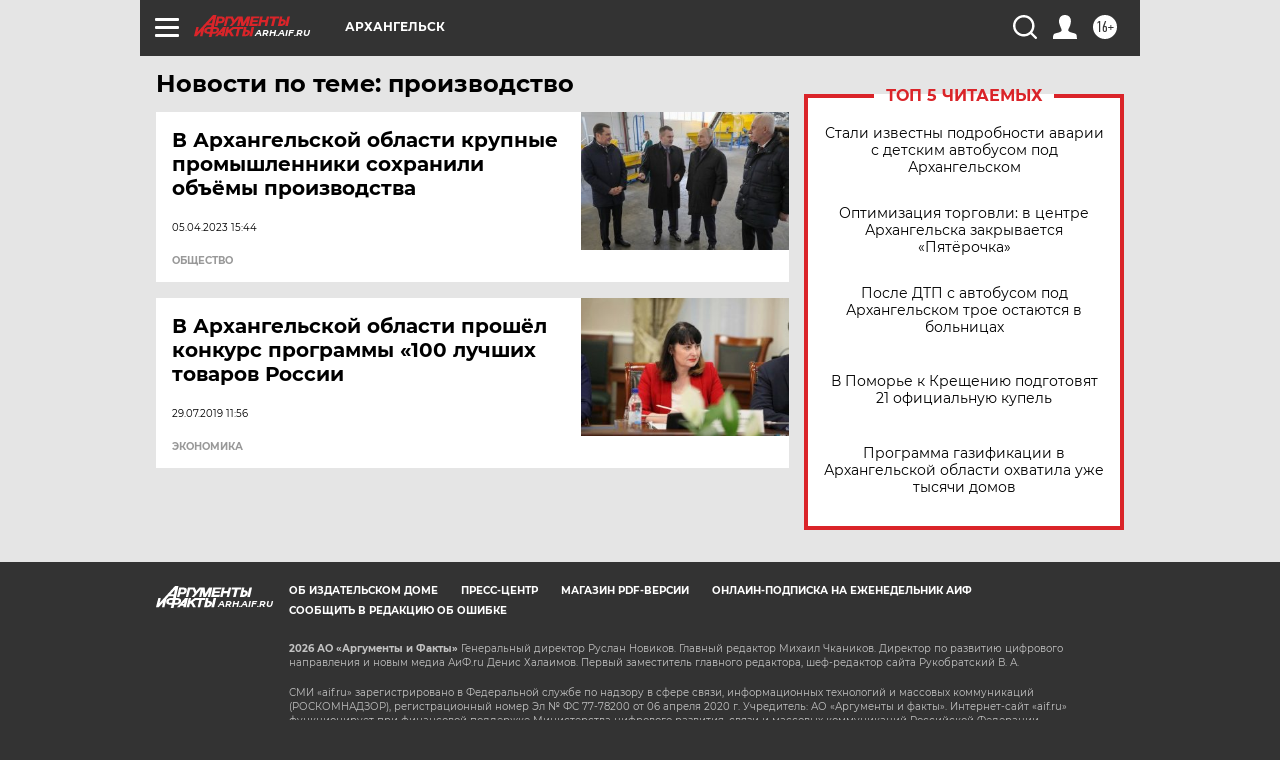

--- FILE ---
content_type: text/html
request_url: https://tns-counter.ru/nc01a**R%3Eundefined*aif_ru/ru/UTF-8/tmsec=aif_ru/824388038***
body_size: -72
content:
1AAB6E10696CCC33X1768737843:1AAB6E10696CCC33X1768737843